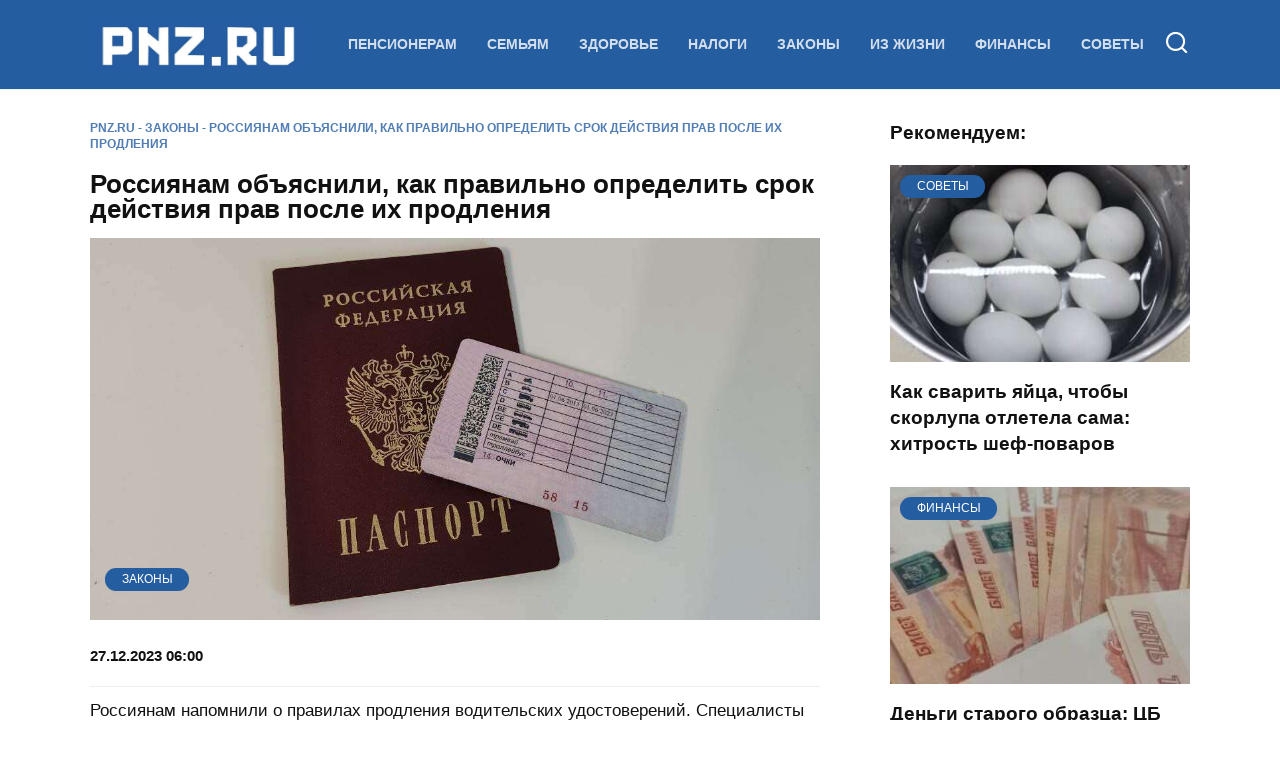

--- FILE ---
content_type: text/html; charset=UTF-8
request_url: https://pnz.ru/laws/rossiyanam-obyasnili-kak-pravilno-opredelit-srok-dejstviya-prav-posle-ih-prodleniya/
body_size: 19303
content:
<!doctype html><html lang="ru-RU"><head><script data-no-optimize="1">var litespeed_docref=sessionStorage.getItem("litespeed_docref");litespeed_docref&&(Object.defineProperty(document,"referrer",{get:function(){return litespeed_docref}}),sessionStorage.removeItem("litespeed_docref"));</script> <meta charset="UTF-8"><meta name="viewport" content="width=device-width, initial-scale=1"><meta name='robots' content='index, follow, max-image-preview:large, max-snippet:-1, max-video-preview:-1' /><title>Россиянам объяснили, как правильно определить срок действия прав после их продления | PNZ.RU</title><meta name="description" content="В следующий раз гражданам необходимо будет заменить права через 3 года. Срок следует отсчитывать с предыдущей даты окончания водительского удостоверения." /><link rel="canonical" href="https://pnz.ru/laws/rossiyanam-obyasnili-kak-pravilno-opredelit-srok-dejstviya-prav-posle-ih-prodleniya/" /><meta property="og:locale" content="ru_RU" /><meta property="og:type" content="article" /><meta property="og:title" content="Россиянам объяснили, как правильно определить срок действия прав после их продления" /><meta property="og:description" content="В следующий раз гражданам необходимо будет заменить права через 3 года. Срок следует отсчитывать с предыдущей даты окончания водительского удостоверения." /><meta property="og:url" content="https://pnz.ru/laws/rossiyanam-obyasnili-kak-pravilno-opredelit-srok-dejstviya-prav-posle-ih-prodleniya/" /><meta property="og:site_name" content="PNZ.RU" /><meta property="article:published_time" content="2023-12-27T03:00:00+00:00" /><meta property="og:image" content="https://pnz.ru/wp-content/uploads/2023/12/voditelskoe-udostoverenie-pasport.jpg" /><meta property="og:image:width" content="1100" /><meta property="og:image:height" content="576" /><meta property="og:image:type" content="image/jpeg" /><meta name="author" content="Владимир Белов" /><meta name="twitter:card" content="summary_large_image" /><meta name="twitter:label1" content="Написано автором" /><meta name="twitter:data1" content="Владимир Белов" /><meta name="twitter:label2" content="Примерное время для чтения" /><meta name="twitter:data2" content="1 минута" /> <script type="application/ld+json" class="yoast-schema-graph">{"@context":"https://schema.org","@graph":[{"@type":"NewsArticle","@id":"https://pnz.ru/laws/rossiyanam-obyasnili-kak-pravilno-opredelit-srok-dejstviya-prav-posle-ih-prodleniya/#article","isPartOf":{"@id":"https://pnz.ru/laws/rossiyanam-obyasnili-kak-pravilno-opredelit-srok-dejstviya-prav-posle-ih-prodleniya/"},"author":{"name":"Владимир Белов","@id":"https://pnz.ru/#/schema/person/c5f9f66f27a862697ae68fe8eb871af0"},"headline":"Россиянам объяснили, как правильно определить срок действия прав после их продления","datePublished":"2023-12-27T06:00:00+03:00","mainEntityOfPage":{"@id":"https://pnz.ru/laws/rossiyanam-obyasnili-kak-pravilno-opredelit-srok-dejstviya-prav-posle-ih-prodleniya/"},"wordCount":238,"publisher":{"@id":"https://pnz.ru/#organization"},"image":{"@id":"https://pnz.ru/wp-content/uploads/2023/12/voditelskoe-udostoverenie-pasport.jpg#primaryimage"},"thumbnailUrl":"https://pnz.ru/wp-content/uploads/2023/12/voditelskoe-udostoverenie-pasport.jpg","keywords":["автомобиль","водительское удостоверение","ГИБДД","госуслуги","права"],"articleSection":["Законы"],"inLanguage":"ru-RU","dateModified":"2023-12-27T06:00:00+03:00"},{"@type":"WebPage","@id":"https://pnz.ru/laws/rossiyanam-obyasnili-kak-pravilno-opredelit-srok-dejstviya-prav-posle-ih-prodleniya/","url":"https://pnz.ru/laws/rossiyanam-obyasnili-kak-pravilno-opredelit-srok-dejstviya-prav-posle-ih-prodleniya/","name":"Россиянам объяснили, как правильно определить срок действия прав после их продления | PNZ.RU","isPartOf":{"@id":"https://pnz.ru/#website"},"primaryImageOfPage":{"@id":"https://pnz.ru/laws/rossiyanam-obyasnili-kak-pravilno-opredelit-srok-dejstviya-prav-posle-ih-prodleniya/#primaryimage"},"image":{"@id":"https://pnz.ru/laws/rossiyanam-obyasnili-kak-pravilno-opredelit-srok-dejstviya-prav-posle-ih-prodleniya/#primaryimage"},"thumbnailUrl":"https://pnz.ru/wp-content/uploads/2023/12/voditelskoe-udostoverenie-pasport.jpg","datePublished":"2023-12-27T06:00:00+03:00","description":"В следующий раз гражданам необходимо будет заменить права через 3 года. Срок следует отсчитывать с предыдущей даты окончания водительского удостоверения.","breadcrumb":{"@id":"https://pnz.ru/laws/rossiyanam-obyasnili-kak-pravilno-opredelit-srok-dejstviya-prav-posle-ih-prodleniya/#breadcrumb"},"inLanguage":"ru-RU","potentialAction":[{"@type":"ReadAction","target":["https://pnz.ru/laws/rossiyanam-obyasnili-kak-pravilno-opredelit-srok-dejstviya-prav-posle-ih-prodleniya/"]}],"dateModified":"2023-12-27T06:00:00+03:00"},{"@type":"ImageObject","inLanguage":"ru-RU","@id":"https://pnz.ru/wp-content/uploads/2023/12/voditelskoe-udostoverenie-pasport.jpg#primaryimage","url":"https://pnz.ru/wp-content/uploads/2023/12/voditelskoe-udostoverenie-pasport.jpg","contentUrl":"https://pnz.ru/wp-content/uploads/2023/12/voditelskoe-udostoverenie-pasport.jpg","width":1100,"height":576,"caption":"водительское удостоверение паспорт"},{"@type":"BreadcrumbList","@id":"https://pnz.ru/laws/rossiyanam-obyasnili-kak-pravilno-opredelit-srok-dejstviya-prav-posle-ih-prodleniya/#breadcrumb","itemListElement":[{"@type":"ListItem","position":1,"name":"PNZ.RU","item":"https://pnz.ru/"},{"@type":"ListItem","position":2,"name":"Законы","item":"https://pnz.ru/./laws/"},{"@type":"ListItem","position":3,"name":"Россиянам объяснили, как правильно определить срок действия прав после их продления"}]},{"@type":"WebSite","@id":"https://pnz.ru/#website","url":"https://pnz.ru/","name":"PNZ.RU","description":"Пенсии, налоги, законы","publisher":{"@id":"https://pnz.ru/#organization"},"potentialAction":[{"@type":"SearchAction","target":{"@type":"EntryPoint","urlTemplate":"https://pnz.ru/?s={search_term_string}"},"query-input":{"@type":"PropertyValueSpecification","valueRequired":true,"valueName":"search_term_string"}}],"inLanguage":"ru-RU"},{"@type":"Organization","@id":"https://pnz.ru/#organization","name":"PNZ.RU","url":"https://pnz.ru/","logo":{"@type":"ImageObject","inLanguage":"ru-RU","@id":"https://pnz.ru/#/schema/logo/image/","url":"https://pnz.ru/wp-content/uploads/2024/06/cropped-avatar-pnz.jpg","contentUrl":"https://pnz.ru/wp-content/uploads/2024/06/cropped-avatar-pnz.jpg","width":512,"height":512,"caption":"PNZ.RU"},"image":{"@id":"https://pnz.ru/#/schema/logo/image/"},"sameAs":["https://vk.ru/vofkabelov"]},{"@type":"Person","@id":"https://pnz.ru/#/schema/person/c5f9f66f27a862697ae68fe8eb871af0","name":"Владимир Белов","description":"Главный редактор портала PNZ.RU Владимир Белов. С 2002 по 2023 год работал на телеканале «Наш дом». Прошел путь от автора программ, журналиста до главного редактора телеканала. С 2011 года работает в сфере интернет-СМИ. Руководит редакцией портала PNZ.RU. Пишет информационные материалы. Специализация - социальная сфера, пенсионное и налоговое законодательство.","sameAs":["https://vk.ru/vofkabelov"],"url":"https://pnz.ru/author/pnz/"}]}</script> <link rel='dns-prefetch' href='//fonts.googleapis.com' /><link rel="alternate" title="oEmbed (JSON)" type="application/json+oembed" href="https://pnz.ru/wp-json/oembed/1.0/embed?url=https%3A%2F%2Fpnz.ru%2Flaws%2Frossiyanam-obyasnili-kak-pravilno-opredelit-srok-dejstviya-prav-posle-ih-prodleniya%2F" /><link rel="alternate" title="oEmbed (XML)" type="text/xml+oembed" href="https://pnz.ru/wp-json/oembed/1.0/embed?url=https%3A%2F%2Fpnz.ru%2Flaws%2Frossiyanam-obyasnili-kak-pravilno-opredelit-srok-dejstviya-prav-posle-ih-prodleniya%2F&#038;format=xml" /><link data-optimized="2" rel="stylesheet" href="https://pnz.ru/wp-content/litespeed/css/f2d5b2ff4803c06d9c7cca29e03014f2.css?ver=0bee5" /> <script type="litespeed/javascript" data-src="https://pnz.ru/wp-includes/js/jquery/jquery.min.js?ver=3.7.1" id="jquery-core-js"></script> <link rel="https://api.w.org/" href="https://pnz.ru/wp-json/" /><link rel="alternate" title="JSON" type="application/json" href="https://pnz.ru/wp-json/wp/v2/posts/13873" /><link rel="EditURI" type="application/rsd+xml" title="RSD" href="https://pnz.ru/xmlrpc.php?rsd" /><meta name="generator" content="WordPress 6.9" /><link rel='shortlink' href='https://pnz.ru/?p=13873' /><link rel="preload" href="https://pnz.ru/wp-content/themes/reboot/assets/fonts/wpshop-core.ttf" as="font" crossorigin><link rel="prefetch" href="https://pnz.ru/wp-content/uploads/2023/12/voditelskoe-udostoverenie-pasport.jpg" as="image" crossorigin> <script type="litespeed/javascript">(function(){var checkExist=setInterval(function(){var tags=document.querySelector('.entry-tags');var social=document.querySelector('.entry-social');var adsBlock=document.querySelector('.b-r--after_content');if(tags&&social&&adsBlock){adsBlock.parentNode.insertBefore(tags,adsBlock);adsBlock.parentNode.insertBefore(social,adsBlock);clearInterval(checkExist)}},50);setTimeout(function(){clearInterval(checkExist)},3000)})()</script> <link rel="icon" href="https://pnz.ru/wp-content/uploads/2024/06/cropped-avatar-pnz-32x32.jpg" sizes="32x32" /><link rel="icon" href="https://pnz.ru/wp-content/uploads/2024/06/cropped-avatar-pnz-192x192.jpg" sizes="192x192" /><link rel="apple-touch-icon" href="https://pnz.ru/wp-content/uploads/2024/06/cropped-avatar-pnz-180x180.jpg" /><meta name="msapplication-TileImage" content="https://pnz.ru/wp-content/uploads/2024/06/cropped-avatar-pnz-270x270.jpg" /><meta name="yandex-verification" content="28ab55cb90d6d6a5" /><meta name="yandex-verification" content="90a155d081ed858a" /><meta name="yandex-verification" content="58f674d6ee1e0406" />
 <script  type="litespeed/javascript">(function(m,e,t,r,i,k,a){m[i]=m[i]||function(){(m[i].a=m[i].a||[]).push(arguments)};m[i].l=1*new Date();k=e.createElement(t),a=e.getElementsByTagName(t)[0],k.async=1,k.src=r,a.parentNode.insertBefore(k,a)})(window,document,"script","https://mc.yandex.ru/metrika/tag.js","ym");ym(87094754,"init",{clickmap:!0,trackLinks:!0,accurateTrackBounce:!0})</script> <noscript><div><img src="https://mc.yandex.ru/watch/87094754" style="position:absolute; left:-9999px;" alt="" /></div></noscript><link rel="icon" href="https://pnz.ru/favicon.ico" type="image/x-icon"> <script type="litespeed/javascript">window.yaContextCb=window.yaContextCb||[]</script> <script type="litespeed/javascript" data-src="https://yandex.ru/ads/system/context.js"></script> </head><body class="wp-singular post-template-default single single-post postid-13873 single-format-standard wp-embed-responsive wp-theme-reboot wp-child-theme-reboot_childreboot_child sidebar-right"><div id="page" class="site">
<a class="skip-link screen-reader-text" href="#content">Перейти к содержанию</a><div class="search-screen-overlay js-search-screen-overlay"></div><div class="search-screen js-search-screen"><form role="search" method="get" class="search-form" action="https://pnz.ru/">
<label>
<span class="screen-reader-text">Search for:</span>
<input type="search" class="search-field" placeholder="Поиск…" value="" name="s">
</label>
<button type="submit" class="search-submit"></button></form></div><header id="masthead" class="site-header full"  itemtype="http://schema.org/WPHeader"><div class="site-header-inner fixed"><div class="humburger js-humburger"><span></span><span></span><span></span></div><div class="site-branding"><div class="site-logotype"><a href="https://pnz.ru/"><img data-lazyloaded="1" src="[data-uri]" data-src="https://pnz.ru/wp-content/uploads/2024/06/avatar-pnz-shapka.jpg" width="975" height="225" alt="PNZ.RU"></a></div></div><div class="top-menu"><ul id="top-menu" class="menu"><li id="menu-item-1804" class="menu-item menu-item-type-taxonomy menu-item-object-category menu-item-1804"><a href="https://pnz.ru/./pens/">Пенсионерам</a></li><li id="menu-item-1805" class="menu-item menu-item-type-taxonomy menu-item-object-category menu-item-1805"><a href="https://pnz.ru/./family/">Семьям</a></li><li id="menu-item-2982" class="menu-item menu-item-type-taxonomy menu-item-object-category menu-item-2982"><a href="https://pnz.ru/./health/">Здоровье</a></li><li id="menu-item-1806" class="menu-item menu-item-type-taxonomy menu-item-object-category menu-item-1806"><a href="https://pnz.ru/./tax/">Налоги</a></li><li id="menu-item-1807" class="menu-item menu-item-type-taxonomy menu-item-object-category current-post-ancestor current-menu-parent current-post-parent menu-item-1807"><a href="https://pnz.ru/./laws/">Законы</a></li><li id="menu-item-2964" class="menu-item menu-item-type-taxonomy menu-item-object-category menu-item-2964"><a href="https://pnz.ru/./life/">Из жизни</a></li><li id="menu-item-16738" class="menu-item menu-item-type-taxonomy menu-item-object-category menu-item-16738"><a href="https://pnz.ru/./finance/">Финансы</a></li><li id="menu-item-19347" class="menu-item menu-item-type-taxonomy menu-item-object-category menu-item-19347"><a href="https://pnz.ru/./recommendations/">Советы</a></li></ul></div><div class="header-search">
<span class="search-icon js-search-icon"></span></div></div></header><nav id="site-navigation" class="main-navigation fixed" style="display: none;"><div class="main-navigation-inner full"><ul id="header_menu"></ul></div></nav><div class="container header-separator"></div><div class="mobile-menu-placeholder js-mobile-menu-placeholder"></div><div id="content" class="site-content fixed"><div class="site-content-inner"><div id="primary" class="content-area"  ><main id="main" class="site-main article-card"><article id="post-13873" class="article-post post-13873 post type-post status-publish format-standard has-post-thumbnail  category-laws tag-avtomobil tag-voditelskoe-udostoverenie tag-gibdd tag-gosuslugi tag-prava"><div class="breadcrumb" id="breadcrumbs"><span><span><a href="https://pnz.ru/">PNZ.RU</a></span> - <span><a href="https://pnz.ru/./laws/">Законы</a></span> - <span class="breadcrumb_last" aria-current="page">Россиянам объяснили, как правильно определить срок действия прав после их продления</span></span></div><h1 class="entry-title" itemprop="headline">Россиянам объяснили, как правильно определить срок действия прав после их продления</h1><div class="entry-image post-card post-card__thumbnail">
<img width="1100" height="576" src="https://pnz.ru/wp-content/uploads/2023/12/voditelskoe-udostoverenie-pasport.jpg" class="attachment-full size-full wp-post-image" alt="водительское удостоверение паспорт" itemprop="image" decoding="async" srcset="https://pnz.ru/wp-content/uploads/2023/12/voditelskoe-udostoverenie-pasport.jpg 1100w, https://pnz.ru/wp-content/uploads/2023/12/voditelskoe-udostoverenie-pasport-300x157.jpg 300w, https://pnz.ru/wp-content/uploads/2023/12/voditelskoe-udostoverenie-pasport-1024x536.jpg 1024w, https://pnz.ru/wp-content/uploads/2023/12/voditelskoe-udostoverenie-pasport-768x402.jpg 768w, https://pnz.ru/wp-content/uploads/2023/12/voditelskoe-udostoverenie-pasport-764x400.jpg 764w" sizes="(max-width: 1100px) 100vw, 1100px" />                                    <span class="post-card__category"><a href="https://pnz.ru/./laws/" itemprop="articleSection">Законы</a></span></div><div class="entry-meta">
<span class="entry-author"><span class="entry-label">Автор</span> <span itemprop="author"><a href="https://pnz.ru/author/pnz/" class="author-link">Владимир Белов</a></span></span>
<span class="entry-date"><span class="entry-label">Опубликовано</span> <time itemprop="datePublished" datetime="2023-12-27T06:00:00+03:00">27.12.2023 06:00</time></span><span class="entry-date" style="display:none;"><span class="entry-label">Обновлено</span> <time itemprop="dateModified" datetime="2023-12-27T06:00:00+03:00">27.12.2023 06:00</time></span></div><div class="entry-content" itemprop="articleBody"><p>Россиянам напомнили о правилах продления водительских удостоверений. Специалисты госуслуг рассказали, кому нужно будет продлить права в ближайшее время.</p><p>Решением правительства РФ, водительские права, срок действия которых закончился или заканчивается в период с 1 января 2022 года по 31 декабря 2023 года, автоматически продляются на 3 года.</p><div class="b-r b-r--after_p_1"><div id="yandex_rtb_R-A-1624801-14"></div> <script type="litespeed/javascript">window.yaContextCb.push(()=>{Ya.Context.AdvManager.render({"blockId":"R-A-1624801-14","renderTo":"yandex_rtb_R-A-1624801-14"})})</script></div><blockquote class="wp-block-quote is-layout-flow wp-block-quote-is-layout-flow"><p>«При автоматическом продлении сам документ менять не нужно &#8212; все изменения будут отражены в электронном виде в базе ГИБДД», &#8212; рассказали специалисты госуслуг.</p></blockquote><p>В следующий раз гражданам необходимо будет заменить права через 3 года. Срок следует отсчитывать с предыдущей даты окончания водительского удостоверения.</p><blockquote class="wp-block-quote is-layout-flow wp-block-quote-is-layout-flow"><p>«Например, если 10-летний срок закончился 1 июля 2022 года, то документы на новые права нужно подать до 1 июля 2025 года», &#8212; подчеркнули на госуслугах.</p></blockquote><p>Если гражданин собирается за границу, то ему следует заменить водительское удостоверение с истекшим сроком годности. Правило «продления» не распространяется на другие страны.</p><div class="b-r b-r--after_p_2"><div class="b-r-custom ads-container" style="margin-top: 25px;">
<template id="ads-content"><aside role="complementary" aria-label="Сейчас читают"><p style="background-color: #F2F5F9; padding: 15px; border-radius: 5px;">
<b>Сейчас читают:</b><br>
<a href="https://pnz.ru/finance/sberbank-nachal-blokirovat-karty-i-scheta-za-perevody-vnutri-semi/" target="_blank" rel="nofollow noopener">• Сбербанк блокирует карты и счета за переводы внутри семьи</a><br>
<a href="https://www.penzainform.ru/news/social/2026/01/16/nazvano_osnovanie_dlya_lisheniya_zvaniya_veteran_truda.html" target="_blank" rel="nofollow noopener sponsored">• Названо основание для лишения звания «Ветеран труда»</a><br>
<a href="https://pnz.ru/pens/pensii-vyrastut-avtomaticheski-nazvany-kategorii-pensionerov-kotoryh-zhdet-doindeksacziya-v-2026-godu/" target="_blank" rel="nofollow noopener">• Пенсии вырастут автоматически: часть пенсионеров ждет доиндексация</a><br>
<a href="https://day24.ru/events/putin-zayavil-o-sushhestvovavshej-vozmozhnosti-raskola-rossii/" target="_blank" rel="nofollow noopener sponsored">• Путин заявил о существовавшей возможности раскола России</a><br></p></aside><div style="text-align: center; margin: 20px 0;">
<a href="https://1000testov.ru/" target="_blank" rel="nofollow noopener sponsored">
<img data-lazyloaded="1" src="[data-uri]" width="1190" height="150" data-src="https://pnz.ru/wp-content/uploads/2025/02/banner-1.jpg" alt="1000 тестов" style="max-width: 100%; height: auto; border-radius: 5px;">
</a></div><div class="smi24__informer smi24__auto" data-smi-blockid="28146"></div> <script type="litespeed/javascript">(window.smiq=window.smiq||[]).push({})</script> </template></div></div><p>Также водительское удостоверение следует поменять в следующих случаях:</p><blockquote class="wp-block-quote is-layout-flow wp-block-quote-is-layout-flow"><p>&#8212; истек срок действия &#8212; 10 лет;</p><p>&#8212; изменились данные водителя;</p><p>&#8212; права пришли в негодность, износились, повреждены;</p><p>&#8212; права потеряны или украдены;</p><p>&#8212; изменилось состояние здоровья водителя.</p></blockquote><p>Для замены прав сдавать заново экзамен не требуется. При этом неважно, как давно недействительно старое удостоверение. Заменить водительское удостоверение можно в любом регионе &#8212; независимо от регистрации по месту жительства или места выдачи прав.</p><p>Заявление на замену можно подать онлайн на госуслугах или лично в любом отделении ГИБДД либо в МФЦ. Предварительно следует оплатить госпошлину в 2 000 рублей, а также оформить медсправку по форме № 003-В/у.</p><div class="b-r b-r--after_content"><div class="b-r-custom ads-container-2" style="margin-top: 25px;">
<template id="ads-content-2"><aside role="complementary" aria-label="Рекомендуем почитать"><p style="background-color: #F2F5F9; padding: 15px; border-radius: 5px;">
<b>Рекомендуем почитать:</b><br>
<a href="https://pnz.ru/pens/nazvan-bespoleznyj-dlya-pensii-stazh/" target="_blank" rel="nofollow noopener">• Назван «бесполезный» для пенсии стаж</a><br>
<a href="https://pnz.ru/life/veteran-truda-bez-nagrad-v-2026-godu-novye-pravila-i-trebovaniya-k-stazhu/" target="_blank" rel="nofollow noopener">• Ветеран труда без наград в 2026 году: новые правила и требования к стажу</a><br>
<a href="https://pnz.ru/health/rokovaya-oshibka-nazvan-nochnoj-simptom-kovarnogo-raka-kotoryj-nelzya-ignorirovat/" target="_blank" rel="nofollow noopener">• Назван ночной симптом коварного рака, который нельзя игнорировать</a><br>
<a href="https://pnz.ru/life/kogda-nastupit-vesna-v-2026-godu-sinoptik-vilfand-dal-prognoz-na-fevral-i-mart/" target="_blank" rel="nofollow noopener">• Когда наступит весна-2026: Вильфанд дал прогноз на февраль и март</a><br></p></aside><div id="unit_100701"><a href="https://smi2.net/" rel="sponsored">Новости СМИ2</a></div> <script charset="utf-8" type="litespeed/javascript">(function(){var sc=document.createElement('script');sc.type='text/javascript';sc.async=!0;sc.src='//smi2.ru/data/js/100701.js';sc.charset='utf\u002D8';var s=document.getElementsByTagName('script')[0];s.parentNode.insertBefore(sc,s)}())</script> </template></div><div id="yandex_rtb_R-A-1459684-13"></div> <script type="litespeed/javascript">window.yaContextCb.push(()=>{Ya.Context.AdvManager.render({"blockId":"R-A-1459684-13","renderTo":"yandex_rtb_R-A-1459684-13","type":"feed"})})</script> <script type="litespeed/javascript">window.yaContextCb.push(()=>{Ya.Context.AdvManager.render({"blockId":"R-A-1459684-16","type":"floorAd","platform":"desktop"})})</script> <script type="litespeed/javascript">const feed=document.getElementById('yandex_rtb_R-A-1459684-13');const floorAdBlockId='R-A-1459684-16';const callback=(entries)=>{entries.forEach(entry=>{if(entry.isIntersecting){Ya.Context.AdvManager.destroy({blockId:floorAdBlockId})}})};const observer=new IntersectionObserver(callback,{threshold:0,});if(feed){observer.observe(feed)}</script> <br><div class="ads-container-3" style="margin-top: 25px;">
<template id="ads-content-3"><div id="DivID"></div> <script
                type="litespeed/javascript" data-src="//news.mediametrics.ru/cgi-bin/b.fcgi?ac=b&m=js&v=2&n=10&id=DivID" 
                charset="UTF-8"></script> </template></div></div></div></article><div class="entry-tags"><a href="https://pnz.ru/tag/avtomobil/" class="entry-tag">автомобиль</a> <a href="https://pnz.ru/tag/voditelskoe-udostoverenie/" class="entry-tag">водительское удостоверение</a> <a href="https://pnz.ru/tag/gibdd/" class="entry-tag">ГИБДД</a> <a href="https://pnz.ru/tag/gosuslugi/" class="entry-tag">госуслуги</a> <a href="https://pnz.ru/tag/prava/" class="entry-tag">права</a></div><div class="entry-social"><div class="social-buttons"><span class="social-button social-button--vkontakte" data-social="vkontakte" data-image="https://pnz.ru/wp-content/uploads/2023/12/voditelskoe-udostoverenie-pasport-150x150.jpg"></span><span class="social-button social-button--telegram" data-social="telegram"></span><span class="social-button social-button--odnoklassniki" data-social="odnoklassniki"></span></div></div><meta   itemType="https://schema.org/WebPage" itemid="https://pnz.ru/laws/rossiyanam-obyasnili-kak-pravilno-opredelit-srok-dejstviya-prav-posle-ih-prodleniya/" content="Россиянам объяснили, как правильно определить срок действия прав после их продления"><div itemprop="publisher"  itemtype="https://schema.org/Organization" style="display: none;"><div itemprop="logo"  itemtype="https://schema.org/ImageObject"><img data-lazyloaded="1" src="[data-uri]" width="975" height="225" itemprop="url image" data-src="https://pnz.ru/wp-content/uploads/2024/06/avatar-pnz-shapka.jpg" alt="PNZ.RU"></div><meta itemprop="name" content="PNZ.RU"><meta itemprop="telephone" content="PNZ.RU"><meta itemprop="address" content="https://pnz.ru"></div></main></div><aside id="secondary" class="widget-area"  itemtype="http://schema.org/WPSideBar"><div class="sticky-sidebar js-sticky-sidebar"><div id="wpshop_widget_articles-3" class="widget widget_wpshop_widget_articles"><div class="widget-header">Рекомендуем:</div><div class="widget-articles"><article class="post-card post-card--vertical"><div class="post-card__thumbnail">
<a href="https://pnz.ru/recommendations/kak-svarit-yajcza-chtoby-skorlupa-otletela-sama-hitrost-shef-povarov/" target="_blank">
<img width="335" height="220" src="https://pnz.ru/wp-content/uploads/2026/01/yajcza-v-kastryule-335x220.jpg" class="attachment-reboot_small size-reboot_small wp-post-image" alt="Яйца в кастрюле" decoding="async" />
<span class="post-card__category">Советы</span>            </a></div><div class="post-card__body"><div class="post-card__title"><a href="https://pnz.ru/recommendations/kak-svarit-yajcza-chtoby-skorlupa-otletela-sama-hitrost-shef-povarov/" target="_blank">Как сварить яйца, чтобы скорлупа отлетела сама: хитрость шеф-поваров</a></div></div></article><article class="post-card post-card--vertical"><div class="post-card__thumbnail">
<a href="https://pnz.ru/finance/dengi-starogo-obrazcza-czb-sdelal-vazhnoe-zayavlenie-dlya-teh-kto-hranit-nalichnye-doma/" target="_blank">
<img width="335" height="220" src="https://pnz.ru/wp-content/uploads/2023/10/dengi-pyatitysyachnye-335x220.jpg" class="attachment-reboot_small size-reboot_small wp-post-image" alt="Деньги пятитысячные" decoding="async" loading="lazy" />
<span class="post-card__category">Финансы</span>            </a></div><div class="post-card__body"><div class="post-card__title"><a href="https://pnz.ru/finance/dengi-starogo-obrazcza-czb-sdelal-vazhnoe-zayavlenie-dlya-teh-kto-hranit-nalichnye-doma/" target="_blank">Деньги старого образца: ЦБ сделал важное заявление для тех, кто хранит наличные дома</a></div></div></article><article class="post-card post-card--vertical"><div class="post-card__thumbnail">
<a href="https://pnz.ru/finance/proverka-dohodov-i-rashodov-rossiyan-s-1-marta-2026-goda-kak-rabotaet-czifrovoj-profil-klienta/" target="_blank">
<img width="335" height="220" src="https://pnz.ru/wp-content/uploads/2025/10/bank-prilozhenie-schet-335x220.jpg" class="attachment-reboot_small size-reboot_small wp-post-image" alt="банк приложение счет" decoding="async" loading="lazy" />
<span class="post-card__category">Финансы</span>            </a></div><div class="post-card__body"><div class="post-card__title"><a href="https://pnz.ru/finance/proverka-dohodov-i-rashodov-rossiyan-s-1-marta-2026-goda-kak-rabotaet-czifrovoj-profil-klienta/" target="_blank">Проверка доходов и расходов россиян с 1 марта 2026 года: как работает Цифровой профиль клиента</a></div></div></article><article class="post-card post-card--vertical"><div class="post-card__thumbnail">
<a href="https://pnz.ru/finance/vlast-ukreplyaet-rubl-zachem-eto-delaetsya-i-chem-grozit-obychnym-lyudyam-obyasnyaem-prostymi-slovami/" target="_blank">
<img width="335" height="220" src="https://pnz.ru/wp-content/uploads/2025/11/kurs-rubl-dengi-335x220.jpg" class="attachment-reboot_small size-reboot_small wp-post-image" alt="курс рубль деньги" decoding="async" loading="lazy" srcset="https://pnz.ru/wp-content/uploads/2025/11/kurs-rubl-dengi-335x220.jpg 335w, https://pnz.ru/wp-content/uploads/2025/11/kurs-rubl-dengi-300x198.jpg 300w, https://pnz.ru/wp-content/uploads/2025/11/kurs-rubl-dengi-1024x676.jpg 1024w, https://pnz.ru/wp-content/uploads/2025/11/kurs-rubl-dengi-768x507.jpg 768w, https://pnz.ru/wp-content/uploads/2025/11/kurs-rubl-dengi-1536x1014.jpg 1536w, https://pnz.ru/wp-content/uploads/2025/11/kurs-rubl-dengi-2048x1353.jpg 2048w, https://pnz.ru/wp-content/uploads/2025/11/kurs-rubl-dengi-606x400.jpg 606w" sizes="auto, (max-width: 335px) 100vw, 335px" />
<span class="post-card__category">Финансы</span>            </a></div><div class="post-card__body"><div class="post-card__title"><a href="https://pnz.ru/finance/vlast-ukreplyaet-rubl-zachem-eto-delaetsya-i-chem-grozit-obychnym-lyudyam-obyasnyaem-prostymi-slovami/" target="_blank">Власть укрепляет рубль: зачем это делается и чем грозит обычным людям &#8212; объясняем простыми словами</a></div></div></article><article class="post-card post-card--vertical"><div class="post-card__thumbnail">
<a href="https://pnz.ru/life/proshhaj-narodnaya-mojva-v-2026-godu-czeny-na-rybu-pobyut-rekordy-a-prilavki-opusteyut/" target="_blank">
<img width="335" height="220" src="https://pnz.ru/wp-content/uploads/2023/12/ryba-seld-335x220.jpg" class="attachment-reboot_small size-reboot_small wp-post-image" alt="рыба сельдь магазин" decoding="async" loading="lazy" />
<span class="post-card__category">Из жизни</span>            </a></div><div class="post-card__body"><div class="post-card__title"><a href="https://pnz.ru/life/proshhaj-narodnaya-mojva-v-2026-godu-czeny-na-rybu-pobyut-rekordy-a-prilavki-opusteyut/" target="_blank">Прощай, народная мойва: в 2026 году цены на рыбу побьют рекорды, а прилавки опустеют</a></div></div></article></div></div></div></aside><div id="related-posts" class="related-posts fixed"><div class="related-posts__header">Рекомендуем</div><div class="post-cards post-cards--vertical"><div class="post-card post-card--related"><div class="post-card__thumbnail"><a href="https://pnz.ru/laws/s-marta-2026-goda-poluchat-voditelskoe-udostoverenie-stanet-slozhnee/"><img width="335" height="220" src="https://pnz.ru/wp-content/uploads/2023/12/voditelskoe-udostoverenie-pasport-335x220.jpg" class="attachment-reboot_small size-reboot_small wp-post-image" alt="водительское удостоверение паспорт" decoding="async" loading="lazy" /></a></div><div class="post-card__title"><a href="https://pnz.ru/laws/s-marta-2026-goda-poluchat-voditelskoe-udostoverenie-stanet-slozhnee/">С марта 2026 года получать водительское удостоверение станет сложнее</a></div></div><div class="post-card post-card--related"><div class="post-card__thumbnail"><a href="https://pnz.ru/family/stalo-izvestno-kakie-avtomobili-smogut-priobresti-penzenczy-so-skidkoj-do-35/"><img width="335" height="220" src="https://pnz.ru/wp-content/uploads/2025/02/avtosalon-avtomobil-335x220.jpg" class="attachment-reboot_small size-reboot_small wp-post-image" alt="автосалон автомобиль" decoding="async" loading="lazy" /></a></div><div class="post-card__title"><a href="https://pnz.ru/family/stalo-izvestno-kakie-avtomobili-smogut-priobresti-penzenczy-so-skidkoj-do-35/">Стало известно, какие автомобили смогут приобрести пензенцы со скидкой до 35%</a></div></div><div class="post-card post-card--related"><div class="post-card__thumbnail"><a href="https://pnz.ru/laws/kak-najti-cheloveka-cherez-gosuslugi-v-2026-godu-mvd-zapustit-novyj-servis-poiska/"><img width="335" height="220" src="https://pnz.ru/wp-content/uploads/2025/10/gosuslugi-335x220.jpg" class="attachment-reboot_small size-reboot_small wp-post-image" alt="госуслуги" decoding="async" loading="lazy" /></a></div><div class="post-card__title"><a href="https://pnz.ru/laws/kak-najti-cheloveka-cherez-gosuslugi-v-2026-godu-mvd-zapustit-novyj-servis-poiska/">Как найти человека через Госуслуги в 2026 году: МВД запустит новый сервис поиска</a></div></div><div class="post-card post-card--related"><div class="post-card__thumbnail"><a href="https://pnz.ru/laws/po-snils-i-cherez-max-v-minzdrave-rasskazali-o-novom-sposobe-zapisi-k-vrachu/"><img width="335" height="220" src="https://pnz.ru/wp-content/uploads/2026/01/zapis-k-vrachu-cherez-max-335x220.jpg" class="attachment-reboot_small size-reboot_small wp-post-image" alt="запись к врачу через MAX" decoding="async" loading="lazy" /></a></div><div class="post-card__title"><a href="https://pnz.ru/laws/po-snils-i-cherez-max-v-minzdrave-rasskazali-o-novom-sposobe-zapisi-k-vrachu/">По СНИЛС и через MAX: в Минздраве рассказали о новом способе записи к врачу</a></div></div><div class="post-card post-card--related"><div class="post-card__thumbnail"><a href="https://pnz.ru/laws/vozhdenie-posle-55-let-teper-pod-voprosom-novyj-poryadok-medkomissii-dlya-voditelej/"><img width="335" height="220" src="https://pnz.ru/wp-content/uploads/2024/06/avtomobil-rul-cherri-335x220.jpg" class="attachment-reboot_small size-reboot_small wp-post-image" alt="автомобиль руль черри" decoding="async" loading="lazy" /></a></div><div class="post-card__title"><a href="https://pnz.ru/laws/vozhdenie-posle-55-let-teper-pod-voprosom-novyj-poryadok-medkomissii-dlya-voditelej/">Вождение после 55 лет теперь под вопросом: новый порядок медкомиссии для водителей</a></div></div><div class="post-card post-card--related"><div class="post-card__thumbnail"><a href="https://pnz.ru/laws/lishat-prav-iz-za-palczev-ili-zreniya-02-verhovnyj-sud-razyasnil-novye-pravila-medkomissii-dlya-voditelej/"><img width="335" height="220" src="https://pnz.ru/wp-content/uploads/2025/08/voditelskoe-udostoverenie-ochki-prava-335x220.jpg" class="attachment-reboot_small size-reboot_small wp-post-image" alt="водительское удостоверение очки права" decoding="async" loading="lazy" /></a></div><div class="post-card__title"><a href="https://pnz.ru/laws/lishat-prav-iz-za-palczev-ili-zreniya-02-verhovnyj-sud-razyasnil-novye-pravila-medkomissii-dlya-voditelej/">Лишат прав из-за пальцев или зрения 0,2: Верховный суд разъяснил новые правила медкомиссии для водителей</a></div></div><div class="post-card post-card--related"><div class="post-card__thumbnail"><a href="https://pnz.ru/laws/propustit-skoruyu-i-lishitsya-prav-gai-postavila-tochku-v-sporah-o-sploshnoj-razmetke/"><img width="335" height="220" src="https://pnz.ru/wp-content/uploads/2022/02/skoraya-335x220.jpg" class="attachment-reboot_small size-reboot_small wp-post-image" alt="Скорая" decoding="async" loading="lazy" /></a></div><div class="post-card__title"><a href="https://pnz.ru/laws/propustit-skoruyu-i-lishitsya-prav-gai-postavila-tochku-v-sporah-o-sploshnoj-razmetke/">Пропустить скорую и лишиться прав? ГАИ поставила точку в спорах о сплошной разметке</a></div></div><div class="post-card post-card--related"><div class="post-card__thumbnail"><a href="https://pnz.ru/life/udobnaya-funkcziya-dlya-pozhilyh-kak-bystro-zapisatsya-k-nuzhnomu-vrachu-v-lyubuyu-polikliniku/"><img width="335" height="220" src="https://pnz.ru/wp-content/uploads/2022/02/poliklinika-registratura-335x220.jpg" class="attachment-reboot_small size-reboot_small wp-post-image" alt="Поликлиника регистратура" decoding="async" loading="lazy" /></a></div><div class="post-card__title"><a href="https://pnz.ru/life/udobnaya-funkcziya-dlya-pozhilyh-kak-bystro-zapisatsya-k-nuzhnomu-vrachu-v-lyubuyu-polikliniku/">Удобная функция для пожилых: как быстро записаться к нужному врачу в любую поликлинику</a></div></div></div></div></div></div><div class="site-footer-container "><div class="footer-navigation fixed"  itemtype="http://schema.org/SiteNavigationElement"><div class="main-navigation-inner full"><div class="menu-glavnoe-container"><ul id="footer_menu" class="menu"><li class="menu-item menu-item-type-taxonomy menu-item-object-category menu-item-1804"><a href="https://pnz.ru/./pens/">Пенсионерам</a></li><li class="menu-item menu-item-type-taxonomy menu-item-object-category menu-item-1805"><a href="https://pnz.ru/./family/">Семьям</a></li><li class="menu-item menu-item-type-taxonomy menu-item-object-category menu-item-2982"><a href="https://pnz.ru/./health/">Здоровье</a></li><li class="menu-item menu-item-type-taxonomy menu-item-object-category menu-item-1806"><a href="https://pnz.ru/./tax/">Налоги</a></li><li class="menu-item menu-item-type-taxonomy menu-item-object-category current-post-ancestor current-menu-parent current-post-parent menu-item-1807"><a href="https://pnz.ru/./laws/">Законы</a></li><li class="menu-item menu-item-type-taxonomy menu-item-object-category menu-item-2964"><a href="https://pnz.ru/./life/">Из жизни</a></li><li class="menu-item menu-item-type-taxonomy menu-item-object-category menu-item-16738"><a href="https://pnz.ru/./finance/">Финансы</a></li><li class="menu-item menu-item-type-taxonomy menu-item-object-category menu-item-19347"><a href="https://pnz.ru/./recommendations/">Советы</a></li></ul></div></div></div><footer id="colophon" class="site-footer site-footer--style-gray full"><div class="site-footer-inner fixed"><div class="footer-bottom"><div class="footer-info">
© 2026 | Сетевое издание СМИ PNZ.RU | Пензенский информационный портал |  Для читателей старше 18 лет | Зарегистрировано Федеральной службой по надзору в сфере связи, информационных технологий и массовых коммуникаций (Роскомнадзор).<br>
Реестровая запись ЭЛ № ФС 77 - 82747 от 18.02.2022 года. Учредитель ООО «ПНЗ». Главный редактор — Белов В.Ю. Телефон редакции 8 (8412) 238-001, e-mail: office@penzainform.ru | При копировании или перепечатке материалов гиперссылка с указанием «как сообщает портал PNZ.RU» обязательна. <br/>
На информационном ресурсе применяются внешние рекомендательные технологии (информационные технологии предоставления информации на основе сбора, систематизации и анализа сведений, относящихся к предпочтениям пользователей сети «Интернет», находящихся на территории Российской Федерации)». <a href = "https://pnz.ru/pravila-primeneniya-rekomendatelnyh-tehnologij/">Правила применения рекомендательных технологий</a>.<br/>
Сайт использует сервисы веб-аналитики Яндекс Метрика и LiveInternet. Продолжая использовать этот Сайт, вы соглашаетесь с использованием cookie-файлов и других данных в соответствии с данной <a href="https://pnz.ru/politika-konfideczialnosti/" target="_blank">Политикой конфиденциальности</a>.  Срок обработки персональных данных при помощи cookie-файлов составляет 14 дней.</div></div></div></footer></div><button type="button" class="scrolltop js-scrolltop" data-mob="on"></button></div> <script type="speculationrules">{"prefetch":[{"source":"document","where":{"and":[{"href_matches":"/*"},{"not":{"href_matches":["/wp-*.php","/wp-admin/*","/wp-content/uploads/*","/wp-content/*","/wp-content/plugins/*","/wp-content/themes/reboot_child/reboot_child/*","/wp-content/themes/reboot/*","/*\\?(.+)"]}},{"not":{"selector_matches":"a[rel~=\"nofollow\"]"}},{"not":{"selector_matches":".no-prefetch, .no-prefetch a"}}]},"eagerness":"conservative"}]}</script> <script type="litespeed/javascript">(function(){var activated=!1;var activate=function(){if(activated)return;var blocks=[{t:'ads-content',c:'.ads-container'},{t:'ads-content-2',c:'.ads-container-2'},{t:'ads-content-3',c:'.ads-container-3'}];blocks.forEach(function(item){var template=document.getElementById(item.t);var container=document.querySelector(item.c);if(template&&container&&!container.dataset.filled){var content=template.content.cloneNode(!0);container.appendChild(content);container.dataset.filled="true"}});activated=!0;window.removeEventListener('scroll',handleTrigger);window.removeEventListener('mousedown',activate);window.removeEventListener('touchstart',activate)};var handleTrigger=function(){if(window.scrollY>300)activate();};window.addEventListener('scroll',handleTrigger,{passive:!0});window.addEventListener('mousedown',activate,{passive:!0});window.addEventListener('touchstart',activate,{passive:!0})})()</script><script id="quizle-scripts-js-extra" type="litespeed/javascript">var quizle_script_params={"url":"https://pnz.ru/wp-admin/admin-ajax.php","nonce":"6242ede729","goodshare_url":"https://pnz.ru/wp-content/plugins/quizle/assets/public/js/plugins/goodshare.min.js?v=1.0","i18n":{"wrongPhoneMessage":"\u041f\u043e\u0436\u0430\u043b\u0443\u0439\u0441\u0442\u0430, \u0443\u043a\u0430\u0436\u0438\u0442\u0435 \u0441\u0432\u043e\u0439 \u043d\u043e\u043c\u0435\u0440","applyAgreement":"\u041c\u044b \u043d\u0435 \u043c\u043e\u0436\u0435\u043c \u043f\u0440\u0438\u043d\u044f\u0442\u044c \u0432\u0430\u0448\u0438 \u043a\u043e\u043d\u0442\u0430\u043a\u0442\u043d\u044b\u0435 \u0434\u0430\u043d\u043d\u044b\u0435 \u0431\u0435\u0437 \u0441\u043e\u0433\u043b\u0430\u0441\u0438\u044f \u0441 \u043f\u043e\u043b\u0438\u0442\u0438\u043a\u043e\u0439 \u043a\u043e\u043d\u0444\u0438\u0434\u0435\u043d\u0446\u0438\u0430\u043b\u044c\u043d\u043e\u0441\u0442\u0438."},"files":{"allowed":!1,"limit":0,"accept":"","reset_on_reload":null,"messages":{"maxFilesExceed":"\u0412\u044b \u0432\u044b\u0431\u0440\u0430\u043b\u0438 \u0441\u043b\u0438\u0448\u043a\u043e\u043c \u043c\u043d\u043e\u0433\u043e \u0444\u0430\u0439\u043b\u043e\u0432. \u0414\u043e\u043f\u0443\u0441\u043a\u0430\u0435\u0442\u0441\u044f \u043d\u0435 \u0431\u043e\u043b\u0435\u0435 %\u0432 \u0444\u0430\u0439\u043b\u043e\u0432"}}}</script> <script type="litespeed/javascript" data-src="https://pnz.ru/wp-content/plugins/quizle/assets/public/js/scripts.min.js?ver=1.5.3" id="quizle-scripts-js"></script> <script id="reboot-scripts-js-extra" type="litespeed/javascript">var settings_array={"rating_text_average":"\u0441\u0440\u0435\u0434\u043d\u0435\u0435","rating_text_from":"\u0438\u0437","lightbox_display":"","sidebar_fixed":"1"};var wps_ajax={"url":"https://pnz.ru/wp-admin/admin-ajax.php","nonce":"a2d185f3f1"};var wpshop_views_counter_params={"url":"https://pnz.ru/wp-admin/admin-ajax.php","nonce":"a2d185f3f1","is_postviews_enabled":"","post_id":"13873"}</script> <script type="litespeed/javascript" data-src="https://pnz.ru/wp-content/themes/reboot/assets/js/scripts.min.js?ver=1.5.5" id="reboot-scripts-js"></script> <a href="https://www.liveinternet.ru/click"
target="_blank"><img id="licntC3E3" width="31" height="31" style="border:0"
title="LiveInternet"
src="[data-uri]"
alt=""/></a><script type="litespeed/javascript">(function(d,s){d.getElementById("licntC3E3").src="https://counter.yadro.ru/hit?t44.11;r"+escape(d.referrer)+((typeof(s)=="undefined")?"":";s"+s.width+"*"+s.height+"*"+(s.colorDepth?s.colorDepth:s.pixelDepth))+";u"+escape(d.URL)+";h"+escape(d.title.substring(0,150))+";"+Math.random()})(document,screen)</script> <script type="litespeed/javascript" data-src="https://jsn.24smi.net/smi.js"></script>  <script type="litespeed/javascript">window.yaContextCb.push(()=>{Ya.Context.AdvManager.render({"blockId":"R-A-1459684-14","type":"fullscreen","platform":"desktop"})})</script>  <script type="litespeed/javascript">window.setTimeout(()=>{window.yaContextCb.push(()=>{Ya.Context.AdvManager.render({"blockId":"R-A-1624801-2","type":"fullscreen","platform":"touch"})})},3000)</script> <script data-no-optimize="1">window.lazyLoadOptions=Object.assign({},{threshold:300},window.lazyLoadOptions||{});!function(t,e){"object"==typeof exports&&"undefined"!=typeof module?module.exports=e():"function"==typeof define&&define.amd?define(e):(t="undefined"!=typeof globalThis?globalThis:t||self).LazyLoad=e()}(this,function(){"use strict";function e(){return(e=Object.assign||function(t){for(var e=1;e<arguments.length;e++){var n,a=arguments[e];for(n in a)Object.prototype.hasOwnProperty.call(a,n)&&(t[n]=a[n])}return t}).apply(this,arguments)}function o(t){return e({},at,t)}function l(t,e){return t.getAttribute(gt+e)}function c(t){return l(t,vt)}function s(t,e){return function(t,e,n){e=gt+e;null!==n?t.setAttribute(e,n):t.removeAttribute(e)}(t,vt,e)}function i(t){return s(t,null),0}function r(t){return null===c(t)}function u(t){return c(t)===_t}function d(t,e,n,a){t&&(void 0===a?void 0===n?t(e):t(e,n):t(e,n,a))}function f(t,e){et?t.classList.add(e):t.className+=(t.className?" ":"")+e}function _(t,e){et?t.classList.remove(e):t.className=t.className.replace(new RegExp("(^|\\s+)"+e+"(\\s+|$)")," ").replace(/^\s+/,"").replace(/\s+$/,"")}function g(t){return t.llTempImage}function v(t,e){!e||(e=e._observer)&&e.unobserve(t)}function b(t,e){t&&(t.loadingCount+=e)}function p(t,e){t&&(t.toLoadCount=e)}function n(t){for(var e,n=[],a=0;e=t.children[a];a+=1)"SOURCE"===e.tagName&&n.push(e);return n}function h(t,e){(t=t.parentNode)&&"PICTURE"===t.tagName&&n(t).forEach(e)}function a(t,e){n(t).forEach(e)}function m(t){return!!t[lt]}function E(t){return t[lt]}function I(t){return delete t[lt]}function y(e,t){var n;m(e)||(n={},t.forEach(function(t){n[t]=e.getAttribute(t)}),e[lt]=n)}function L(a,t){var o;m(a)&&(o=E(a),t.forEach(function(t){var e,n;e=a,(t=o[n=t])?e.setAttribute(n,t):e.removeAttribute(n)}))}function k(t,e,n){f(t,e.class_loading),s(t,st),n&&(b(n,1),d(e.callback_loading,t,n))}function A(t,e,n){n&&t.setAttribute(e,n)}function O(t,e){A(t,rt,l(t,e.data_sizes)),A(t,it,l(t,e.data_srcset)),A(t,ot,l(t,e.data_src))}function w(t,e,n){var a=l(t,e.data_bg_multi),o=l(t,e.data_bg_multi_hidpi);(a=nt&&o?o:a)&&(t.style.backgroundImage=a,n=n,f(t=t,(e=e).class_applied),s(t,dt),n&&(e.unobserve_completed&&v(t,e),d(e.callback_applied,t,n)))}function x(t,e){!e||0<e.loadingCount||0<e.toLoadCount||d(t.callback_finish,e)}function M(t,e,n){t.addEventListener(e,n),t.llEvLisnrs[e]=n}function N(t){return!!t.llEvLisnrs}function z(t){if(N(t)){var e,n,a=t.llEvLisnrs;for(e in a){var o=a[e];n=e,o=o,t.removeEventListener(n,o)}delete t.llEvLisnrs}}function C(t,e,n){var a;delete t.llTempImage,b(n,-1),(a=n)&&--a.toLoadCount,_(t,e.class_loading),e.unobserve_completed&&v(t,n)}function R(i,r,c){var l=g(i)||i;N(l)||function(t,e,n){N(t)||(t.llEvLisnrs={});var a="VIDEO"===t.tagName?"loadeddata":"load";M(t,a,e),M(t,"error",n)}(l,function(t){var e,n,a,o;n=r,a=c,o=u(e=i),C(e,n,a),f(e,n.class_loaded),s(e,ut),d(n.callback_loaded,e,a),o||x(n,a),z(l)},function(t){var e,n,a,o;n=r,a=c,o=u(e=i),C(e,n,a),f(e,n.class_error),s(e,ft),d(n.callback_error,e,a),o||x(n,a),z(l)})}function T(t,e,n){var a,o,i,r,c;t.llTempImage=document.createElement("IMG"),R(t,e,n),m(c=t)||(c[lt]={backgroundImage:c.style.backgroundImage}),i=n,r=l(a=t,(o=e).data_bg),c=l(a,o.data_bg_hidpi),(r=nt&&c?c:r)&&(a.style.backgroundImage='url("'.concat(r,'")'),g(a).setAttribute(ot,r),k(a,o,i)),w(t,e,n)}function G(t,e,n){var a;R(t,e,n),a=e,e=n,(t=Et[(n=t).tagName])&&(t(n,a),k(n,a,e))}function D(t,e,n){var a;a=t,(-1<It.indexOf(a.tagName)?G:T)(t,e,n)}function S(t,e,n){var a;t.setAttribute("loading","lazy"),R(t,e,n),a=e,(e=Et[(n=t).tagName])&&e(n,a),s(t,_t)}function V(t){t.removeAttribute(ot),t.removeAttribute(it),t.removeAttribute(rt)}function j(t){h(t,function(t){L(t,mt)}),L(t,mt)}function F(t){var e;(e=yt[t.tagName])?e(t):m(e=t)&&(t=E(e),e.style.backgroundImage=t.backgroundImage)}function P(t,e){var n;F(t),n=e,r(e=t)||u(e)||(_(e,n.class_entered),_(e,n.class_exited),_(e,n.class_applied),_(e,n.class_loading),_(e,n.class_loaded),_(e,n.class_error)),i(t),I(t)}function U(t,e,n,a){var o;n.cancel_on_exit&&(c(t)!==st||"IMG"===t.tagName&&(z(t),h(o=t,function(t){V(t)}),V(o),j(t),_(t,n.class_loading),b(a,-1),i(t),d(n.callback_cancel,t,e,a)))}function $(t,e,n,a){var o,i,r=(i=t,0<=bt.indexOf(c(i)));s(t,"entered"),f(t,n.class_entered),_(t,n.class_exited),o=t,i=a,n.unobserve_entered&&v(o,i),d(n.callback_enter,t,e,a),r||D(t,n,a)}function q(t){return t.use_native&&"loading"in HTMLImageElement.prototype}function H(t,o,i){t.forEach(function(t){return(a=t).isIntersecting||0<a.intersectionRatio?$(t.target,t,o,i):(e=t.target,n=t,a=o,t=i,void(r(e)||(f(e,a.class_exited),U(e,n,a,t),d(a.callback_exit,e,n,t))));var e,n,a})}function B(e,n){var t;tt&&!q(e)&&(n._observer=new IntersectionObserver(function(t){H(t,e,n)},{root:(t=e).container===document?null:t.container,rootMargin:t.thresholds||t.threshold+"px"}))}function J(t){return Array.prototype.slice.call(t)}function K(t){return t.container.querySelectorAll(t.elements_selector)}function Q(t){return c(t)===ft}function W(t,e){return e=t||K(e),J(e).filter(r)}function X(e,t){var n;(n=K(e),J(n).filter(Q)).forEach(function(t){_(t,e.class_error),i(t)}),t.update()}function t(t,e){var n,a,t=o(t);this._settings=t,this.loadingCount=0,B(t,this),n=t,a=this,Y&&window.addEventListener("online",function(){X(n,a)}),this.update(e)}var Y="undefined"!=typeof window,Z=Y&&!("onscroll"in window)||"undefined"!=typeof navigator&&/(gle|ing|ro)bot|crawl|spider/i.test(navigator.userAgent),tt=Y&&"IntersectionObserver"in window,et=Y&&"classList"in document.createElement("p"),nt=Y&&1<window.devicePixelRatio,at={elements_selector:".lazy",container:Z||Y?document:null,threshold:300,thresholds:null,data_src:"src",data_srcset:"srcset",data_sizes:"sizes",data_bg:"bg",data_bg_hidpi:"bg-hidpi",data_bg_multi:"bg-multi",data_bg_multi_hidpi:"bg-multi-hidpi",data_poster:"poster",class_applied:"applied",class_loading:"litespeed-loading",class_loaded:"litespeed-loaded",class_error:"error",class_entered:"entered",class_exited:"exited",unobserve_completed:!0,unobserve_entered:!1,cancel_on_exit:!0,callback_enter:null,callback_exit:null,callback_applied:null,callback_loading:null,callback_loaded:null,callback_error:null,callback_finish:null,callback_cancel:null,use_native:!1},ot="src",it="srcset",rt="sizes",ct="poster",lt="llOriginalAttrs",st="loading",ut="loaded",dt="applied",ft="error",_t="native",gt="data-",vt="ll-status",bt=[st,ut,dt,ft],pt=[ot],ht=[ot,ct],mt=[ot,it,rt],Et={IMG:function(t,e){h(t,function(t){y(t,mt),O(t,e)}),y(t,mt),O(t,e)},IFRAME:function(t,e){y(t,pt),A(t,ot,l(t,e.data_src))},VIDEO:function(t,e){a(t,function(t){y(t,pt),A(t,ot,l(t,e.data_src))}),y(t,ht),A(t,ct,l(t,e.data_poster)),A(t,ot,l(t,e.data_src)),t.load()}},It=["IMG","IFRAME","VIDEO"],yt={IMG:j,IFRAME:function(t){L(t,pt)},VIDEO:function(t){a(t,function(t){L(t,pt)}),L(t,ht),t.load()}},Lt=["IMG","IFRAME","VIDEO"];return t.prototype={update:function(t){var e,n,a,o=this._settings,i=W(t,o);{if(p(this,i.length),!Z&&tt)return q(o)?(e=o,n=this,i.forEach(function(t){-1!==Lt.indexOf(t.tagName)&&S(t,e,n)}),void p(n,0)):(t=this._observer,o=i,t.disconnect(),a=t,void o.forEach(function(t){a.observe(t)}));this.loadAll(i)}},destroy:function(){this._observer&&this._observer.disconnect(),K(this._settings).forEach(function(t){I(t)}),delete this._observer,delete this._settings,delete this.loadingCount,delete this.toLoadCount},loadAll:function(t){var e=this,n=this._settings;W(t,n).forEach(function(t){v(t,e),D(t,n,e)})},restoreAll:function(){var e=this._settings;K(e).forEach(function(t){P(t,e)})}},t.load=function(t,e){e=o(e);D(t,e)},t.resetStatus=function(t){i(t)},t}),function(t,e){"use strict";function n(){e.body.classList.add("litespeed_lazyloaded")}function a(){console.log("[LiteSpeed] Start Lazy Load"),o=new LazyLoad(Object.assign({},t.lazyLoadOptions||{},{elements_selector:"[data-lazyloaded]",callback_finish:n})),i=function(){o.update()},t.MutationObserver&&new MutationObserver(i).observe(e.documentElement,{childList:!0,subtree:!0,attributes:!0})}var o,i;t.addEventListener?t.addEventListener("load",a,!1):t.attachEvent("onload",a)}(window,document);</script><script data-no-optimize="1">window.litespeed_ui_events=window.litespeed_ui_events||["mouseover","click","keydown","wheel","touchmove","touchstart"];var urlCreator=window.URL||window.webkitURL;function litespeed_load_delayed_js_force(){console.log("[LiteSpeed] Start Load JS Delayed"),litespeed_ui_events.forEach(e=>{window.removeEventListener(e,litespeed_load_delayed_js_force,{passive:!0})}),document.querySelectorAll("iframe[data-litespeed-src]").forEach(e=>{e.setAttribute("src",e.getAttribute("data-litespeed-src"))}),"loading"==document.readyState?window.addEventListener("DOMContentLoaded",litespeed_load_delayed_js):litespeed_load_delayed_js()}litespeed_ui_events.forEach(e=>{window.addEventListener(e,litespeed_load_delayed_js_force,{passive:!0})});async function litespeed_load_delayed_js(){let t=[];for(var d in document.querySelectorAll('script[type="litespeed/javascript"]').forEach(e=>{t.push(e)}),t)await new Promise(e=>litespeed_load_one(t[d],e));document.dispatchEvent(new Event("DOMContentLiteSpeedLoaded")),window.dispatchEvent(new Event("DOMContentLiteSpeedLoaded"))}function litespeed_load_one(t,e){console.log("[LiteSpeed] Load ",t);var d=document.createElement("script");d.addEventListener("load",e),d.addEventListener("error",e),t.getAttributeNames().forEach(e=>{"type"!=e&&d.setAttribute("data-src"==e?"src":e,t.getAttribute(e))});let a=!(d.type="text/javascript");!d.src&&t.textContent&&(d.src=litespeed_inline2src(t.textContent),a=!0),t.after(d),t.remove(),a&&e()}function litespeed_inline2src(t){try{var d=urlCreator.createObjectURL(new Blob([t.replace(/^(?:<!--)?(.*?)(?:-->)?$/gm,"$1")],{type:"text/javascript"}))}catch(e){d="data:text/javascript;base64,"+btoa(t.replace(/^(?:<!--)?(.*?)(?:-->)?$/gm,"$1"))}return d}</script><script data-no-optimize="1">var litespeed_vary=document.cookie.replace(/(?:(?:^|.*;\s*)_lscache_vary\s*\=\s*([^;]*).*$)|^.*$/,"");litespeed_vary||fetch("/wp-content/plugins/litespeed-cache/guest.vary.php",{method:"POST",cache:"no-cache",redirect:"follow"}).then(e=>e.json()).then(e=>{console.log(e),e.hasOwnProperty("reload")&&"yes"==e.reload&&(sessionStorage.setItem("litespeed_docref",document.referrer),window.location.reload(!0))});</script></body></html>
<!-- Page optimized by LiteSpeed Cache @2026-01-27 20:54:20 -->

<!-- Page supported by LiteSpeed Cache 7.7 on 2026-01-27 20:54:19 -->
<!-- Guest Mode -->
<!-- QUIC.cloud UCSS in queue -->